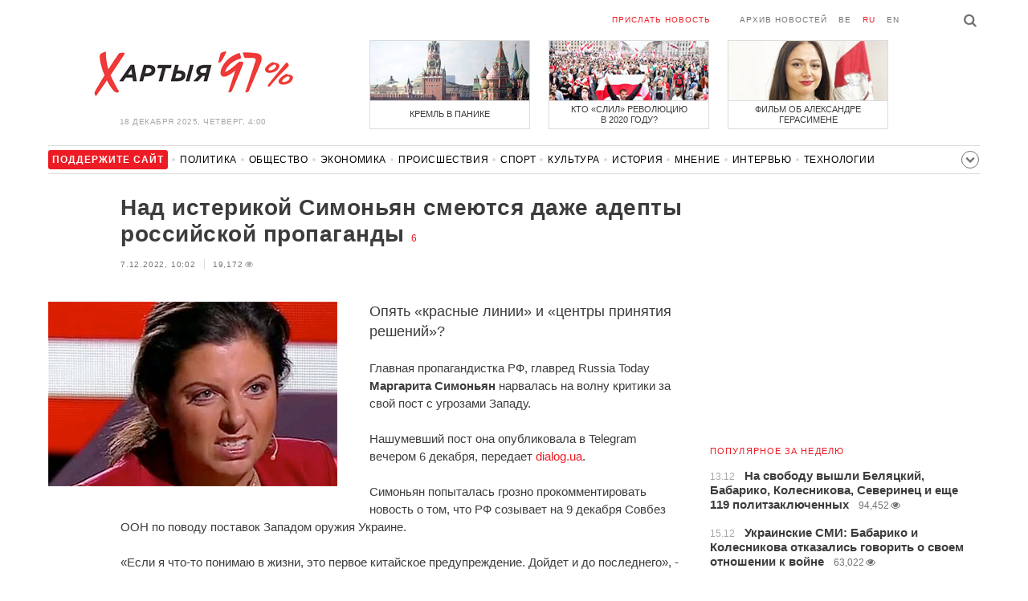

--- FILE ---
content_type: text/html; charset=UTF-8
request_url: https://charter97.link/ru/news/2022/12/7/527191/
body_size: 8491
content:
<!doctype html>
<html lang="ru">
<head prefix="og: http://ogp.me/ns# fb: http://ogp.me/ns/fb# website: http://ogp.me/ns/website#">

    <!-- Google Tag Manager -->
    <script>(function(w,d,s,l,i){w[l]=w[l]||[];w[l].push({'gtm.start':
                new Date().getTime(),event:'gtm.js'});var f=d.getElementsByTagName(s)[0],
            j=d.createElement(s),dl=l!='dataLayer'?'&l='+l:'';j.async=true;j.src=
            'https://www.googletagmanager.com/gtm.js?id='+i+dl;f.parentNode.insertBefore(j,f);
        })(window,document,'script','dataLayer','GTM-N23B9PW');</script>
    <!-- End Google Tag Manager -->

    <script type='text/javascript' src='https://platform-api.sharethis.com/js/sharethis.js#property=646f8fc9a660b80019d55d3e&product=sop' async='async'></script>

	<meta charset="utf-8">
	<link rel="preconnect" href='//i.c97.org'>
	<link rel="preconnect" href="//vk.com/">
	<link rel="preconnect" href="//www.google.com/">

    <link rel="dns-prefetch" href='//i.c97.org'>
	<link rel="dns-prefetch" href="//vk.com/">
    <link rel="dns-prefetch" href="//www.google.com/">

    <link rel="preload" href="/assets/fonts/fontello.woff2?1613999441583" as="font" crossorigin>

	<title>Над истерикой Симоньян cмеются даже адепты российской пропаганды - Новости Беларуси - Хартия&#039;97</title>
	<link rel="canonical"   href="https://charter97.org/ru/news/2022/12/7/527191/">
        <link rel="amphtml"     href="https://qnt91x.c97.org/ru/news/2022/12/7/527191/">
    
    <link rel="icon" type="image/png" href="/icons/fav-16.png" sizes="16x16">
    <link rel="icon" type="image/png" href="/icons/fav-32.png" sizes="32x32">
    <link rel="icon" type="image/png" href="/icons/fav-96.png" sizes="96x96">

    <meta name="viewport" content="width=device-width, initial-scale=1, maximum-scale=1, user-scalable=no"/>
	<meta name='description' content='Опять «красные линии» и «центры принятия решений»?' />
    <meta property="fb:app_id" content="162415770494925" />
    <meta property="og:type" content="website" />
    <meta property="og:url" content="https://charter97.org/ru/news/2022/12/7/527191/" />
    <meta property="og:title" content="Над истерикой Симоньян cмеются даже адепты российской пропаганды" />
	<meta property="og:description" content="Опять «красные линии» и «центры принятия решений»?" />
		<meta property="og:image" content="https://i.c97.org/ai/527191/aux-head-1670396538-20221015_simonian_360.jpg" />
	<meta property="og:image:width" content="320" />
	<meta property="og:image:height" content="270" />
	
	<link rel="alternate" type="application/rss+xml" title="RSS 2.0" href="https://charter97.org/rss.php" />

    <link rel="stylesheet" type="text/css" media="screen" href="/assets/1719322174174/styles.min.css">
    <link rel="stylesheet" type="text/css" media="print" href="/assets/1719322174174/css/print.css">

	<!-- Facebook Pixel Code -->
	<script>
		!function(f,b,e,v,n,t,s)
		{if(f.fbq)return;n=f.fbq=function(){n.callMethod?
			n.callMethod.apply(n,arguments):n.queue.push(arguments)};
			if(!f._fbq)f._fbq=n;n.push=n;n.loaded=!0;n.version='2.0';
			n.queue=[];t=b.createElement(e);t.async=!0;
			t.src=v;s=b.getElementsByTagName(e)[0];
			s.parentNode.insertBefore(t,s)}(window, document,'script',
			'https://connect.facebook.net/en_US/fbevents.js');
		fbq('init', '151185665487107');
		fbq('track', 'PageView');
	</script>
	<!-- End Facebook Pixel Code -->
<!--	<script async src="https://pagead2.googlesyndication.com/pagead/js/adsbygoogle.js"></script>-->
<!--	<script>-->
<!--		(adsbygoogle = window.adsbygoogle || []).push({-->
<!--			google_ad_client: "ca-pub-4738140743555043",-->
<!--			enable_page_level_ads: true-->
<!--		});-->
<!--	</script>-->
</head>
<body>
<!-- Google Tag Manager (noscript) -->
<noscript><iframe src="https://www.googletagmanager.com/ns.html?id=GTM-N23B9PW" height="0" width="0"
                  style="display:none;visibility:hidden"></iframe></noscript>
<!-- End Google Tag Manager (noscript) -->
<!-- Global site tag (gtag.js) - Google Analytics -->
<script async src="https://www.googletagmanager.com/gtag/js?id=UA-1956694-1"></script>
<script>
    window.dataLayer = window.dataLayer || [];
    function gtag(){dataLayer.push(arguments);}
    gtag('js', new Date());

    gtag('config', 'UA-1956694-1');
</script>

<!-- BEGIN search -->
<div class="search">
    <div class="l search__in">
        <div class="search__inputs" style="float:left; max-width:800px">
            <script async src="https://cse.google.com/cse.js?cx=016610397726322261255:g4jccamsr7k"></script>
            <div class="gcse-search"></div>
        </div>
        <a class="search__close js-search-hide" href="#"><i class="icon-cancel"></i>закрыть</a>
    </div>
</div>
<!-- END search -->

<!-- BEGIN l -->
<div class="l l_article">
	<!-- BEGIN header -->
	<header class="header">
		<div class="header__right">
			<a class="logo" href="/ru/news/">Хартыя</a>
			<span class="header__date">
				18 декабря 2025,
				четверг,
				4:00			</span>
		</div>
		<div class="header__main">
			<div class="header__top">
				<a class="header__top-item send-news" href="/ru/prepare-news/">Прислать новость</a>
				<a class="header__top-item header_btn_archive" href="/ru/news/2025/12/18/">Архив новостей</a>
				<div class="header__top-item lang">
					<a href="/be/news/" class="">be</a>
					<a href="/ru/news/" class="is-active">ru</a>
					<a href="/en/news/" class="">en</a>
				</div>
                <a class="icon-search js-search-show"></a>
			</div>
			    <ul class="header__topnews">
        				<li>
                    <a href="/ru/news/2025/12/10/666149/" >
						<!--<img width="100%" alt="Кремль в панике" loading="lazy" src="https://i.c97.org/hb/666149.jpg?94">-->
						<img width="100%" alt="Кремль в панике" loading="lazy" src="https://r2.c97.org/hb/666149.jpg?94">
						<span>Кремль в панике</span>
                    </a>
                </li>
							<li class="header__topnews_mid">
                    <a href="/ru/news/2025/12/9/665958/" >
						<!--<img width="100%" alt="Кто «слил» революцию в 2020 году?" loading="lazy" src="https://i.c97.org/hb/665958.jpg?94">-->
						<img width="100%" alt="Кто «слил» революцию в 2020 году?" loading="lazy" src="https://r2.c97.org/hb/665958.jpg?94">
						<span>Кто «слил» революцию<br> в 2020 году?</span>
                    </a>
                </li>
							<li>
                    <a href="/ru/news/2025/12/10/666121/" >
						<!--<img width="100%" alt="Фильм об Александре Герасимене" loading="lazy" src="https://i.c97.org/hb/666121.jpg?94">-->
						<img width="100%" alt="Фильм об Александре Герасимене" loading="lazy" src="https://r2.c97.org/hb/666121.jpg?94">
						<span>Фильм об Александре Герасимене</span>
                    </a>
                </li>
					</ul>
			</div>
	</header>
	<!-- END header -->

<div id="mobile-donate">
    <a class="support" target="_blank" href="/ru/news/2024/6/25/600308/">Поддержите<br> сайт</a>
    <a href="/ru/news/2020/5/3/375089/">Сим сим,<br> Хартия 97!</a>
</div>
<div id="header_categories">
	<div class="button icon-down-open"><span>Рубрики</span></div>
	<ul>
        <li class="support">
            <a href="/ru/news/2024/6/25/600308/" target="_blank"><span>Поддержите сайт</span></a>
        </li>

                                <li><a href="/ru/news/politics/">Политика</a></li>
                                <li><a href="/ru/news/society/">Общество</a></li>
                                <li><a href="/ru/news/economics/">Экономика</a></li>
                                <li><a href="/ru/news/events/">Происшествия</a></li>
                                <li><a href="/ru/news/sport/">Спорт</a></li>
                                <li><a href="/ru/news/culture/">Культура</a></li>
                                <li><a href="/ru/news/history/">История</a></li>
                                <li><a href="/ru/news/opinion/">Мнение</a></li>
                                <li><a href="/ru/news/interview/">Интервью</a></li>
                                <li><a href="/ru/news/hi-tech/">Технологии</a></li>
                                <li><a href="/ru/news/health/">Здоровье</a></li>
                                <li><a href="/ru/news/auto/">Авто</a></li>
                                <li><a href="/ru/news/leisure/">Отдых</a></li>
                                <li><a href="/ru/news/hottopic/solidarity/">Обход Блокировки И Солидарность</a></li>
                                <li><a href="/ru/news/hottopic/covid-19/">Коронавирус</a></li>
                                <li><a href="/ru/news/hottopic/belarus-in-nato/">Беларусь в НАТО</a></li>
        	</ul>
</div>

<div class="main-wrap">
	<div class="l-main">
		<div class="google_article_top">
	<!-- adaptive_article_top_728x90 -->
<ins class="adsbygoogle"
     style="display:block"
     data-ad-client="ca-pub-4738140743555043"
     data-ad-slot="7204972813"
     data-ad-format="auto"></ins>
<script>(adsbygoogle = window.adsbygoogle || []).push({});</script></div>
<article class="article" data-article_id="527191" style="margin-top:0px;">
	<header class="article__header">

		<h1>Над истерикой Симоньян cмеются даже адепты российской пропаганды</h1>
		<a href="/ru/news/2022/12/7/527191/comments/#comments" class="news__counter">6</a>
		<ul class="article__info">
						<li>7.12.2022, 10:02							</li>
			<li><span class="news__views">19,172<i class="icon-eye"></i></span></li>		</ul>
	</header>

			<figure class="article__left article__photo">
			<img alt="Над истерикой Симоньян cмеются даже адепты российской пропаганды" src="https://i.c97.org/ai/527191/aux-head-1670396538-20221015_simonian_360.jpg" />
					</figure>
	
	<p class="lead">Опять «красные линии» и «центры принятия решений»?</p>

	<div class="social social_placehold">
        <!-- ShareThis BEGIN -->
        <div class="sharethis-inline-share-buttons"></div>
        <!-- ShareThis END -->
	</div>

	
	<p>Главная пропагандистка РФ, главред Russia Today <B>Маргарита Симоньян</B> нарвалась на волну критики за свой пост с угрозами Западу.</p><p>Нашумевший пост она опубликовала в Telegram вечером 6 декабря, передает <a target="_blank" href=https://www.dialog.ua/russia/263824_1670355551>dialog.ua</a>.</p><p>Симоньян попыталась грозно прокомментировать новость о том, что РФ созывает на 9 декабря Совбез ООН по поводу поставок Западом оружия Украине.</p><p>«Если я что-то понимаю в жизни, это первое китайское предупреждение. Дойдет и до последнего», - написала кремлевская пропагандистка.</p>			<figure class="article__video">
				<div class="article__video-container"><img src="https://i.c97.org/ai/527191/aux-1670396479-cc69834d401827bb89e57eb09f3af190.jpg" loading="lazy"></div>
							</figure>
		<p>Российские «патриоты» не стали церемониться. Пропагандистке быстро напомнили, что последние 10 месяцев путинский режим с завидной регулярностью шлет угрозы Украине и Западу в целом, однако так их и не реализовывает.</p><p><i>«Думал, новость 2021 года. Оказывается, Декабрь 2022.</p><p>Опять «красные линии» и «центры принятия решений»? Ну смешно уже такое читать.</p><p>Озабоченность триста тридцать третья.</p><p>А всем еще не ясно, что весь мир клал с прибором на призывы России?</p><p>Всем пофиг!</p><p>Весь мир уже угорает с этих предупреждений.</p><p>Первое? Сто первое! Терпилы!</p><p>Нет никакого предупреждения и не будет. Мы примем все условия. Это очевидно, как день…. Даже с дивана все это видно»</i>, - пишут возмущенные поклонники Путина.</p>			<figure class="article__video">
				<div class="article__video-container"><img src="https://i.c97.org/ai/527191/aux-1670396479-b055029db99cde99073f28530cfd5fa1.jpg" loading="lazy"></div>
							</figure>
					<figure class="article__video">
				<div class="article__video-container"><img src="https://i.c97.org/ai/527191/aux-1670396479-f6c65fe5c9b526a8a865ba7557f23dc6.jpg" loading="lazy"></div>
							</figure>
					<figure class="article__video">
				<div class="article__video-container"><img src="https://i.c97.org/ai/527191/aux-1670396479-f01b97814afb4b972657bebcb329a4ed.jpg" loading="lazy"></div>
							</figure>
		
	
    
    
    <div id="donate-article">
        <a href="https://www.patreon.com/Charter97">
            <b class="icon-patreon">PATREON</b>
            Поддержите сайт        </a>

                    <a href="https://t.me/charter97_org">
    <b class="icon-telegram">«Хартия-97»</b>
    Подписывайтесь на канал
</a>
        
        
            </div>

    <div id="article-comment-btns">
                    <a href="/ru/news/2022/12/7/527191/comments/">Написать комментарий                <span>6</span>            </a>
            </div>

    
    <div class="article-subscription">
        <h3>Также следите за аккаунтами <b>Charter97.org</b> в социальных сетях</h3>
        <ul>
    <li><a target="_blank" class="icon-facebook-1" href="https://www.facebook.com/charter97.org">Facebook</a></li>
    <li><a target="_blank" class="icon-video" href="https://www.youtube.com/user/Charter97video">YouTube</a></li>
    <li><a target="_blank" class="icon-x-twitter" href="https://twitter.com/charter_97">X.com</a></li>
    <li><a target="_blank" class="icon-vk" href="https://vk.com/charter_97">vkontakte</a></li>
    <li><a target="_blank" class="icon-odnoklassniki" href="https://ok.ru/charter97">ok.ru</a></li>
    <li><a target="_blank" class="icon-instagram" href="https://www.instagram.com/charter97org/?hl=ru">Instagram</a></li>
    <li><a target="_blank" class="icon-rss" href="/ru/page/rss/">RSS</a></li>
    <li><a target="_blank" class="icon-telegram" href="https://t.me/charter97_org">Telegram</a></li>
</ul>
    </div>

</article>

<div class="comments__head">
	<center><!-- !2 adaptive_article_728x90 -->
<ins class="adsbygoogle"
	 style="display:block"
	 data-ad-client="ca-pub-4738140743555043"
	 data-ad-slot="1701571215"
	 data-ad-format="auto"></ins>
<script>(adsbygoogle = window.adsbygoogle || []).push({});</script></center>
</div>

<div class="article">
	<footer class="article__footer" style="margin-top:0px">
		
        <div class="article__footer-bottom">
			<span>
				Есть что добавить?				<a href="/ru/prepare-news/">Напишите нам</a>
			</span>
		</div>

		<div class="article__footer last-news-mk">
	<h3 class="title" style="cursor: pointer;">последние новости</h3>
	<span class="news__counter news__counter_square"  style="cursor: pointer; display: none;"></span>
	<ul class="article__footer-news-list show-news-mk">

		<li data-ai="667033">
			<a href="/ru/news/2025/12/18/667033/"  >
				<span class="news__time">3:13</span>
				<strong class="news__title">ВСУ поразили российскую станцию РЭБ в 15 км от линии фронта</strong>
			</a>
		</li>
		<li data-ai="667035">
			<a href="/ru/news/2025/12/18/667035/"  >
				<span class="news__time">2:49</span>
				<strong class="news__title">В Минске появились зоны 5G-связи</strong>
			</a>
		</li>
		<li data-ai="667034">
			<a href="/ru/news/2025/12/18/667034/"  >
				<span class="news__time">1:04</span>
				<strong class="news__title">Военные расходы бюджета России почти на 20% превысили план</strong>
			</a>
		</li>
		<li data-ai="667036">
			<a href="/ru/news/2025/12/17/667036/"  >
				<span class="news__time">23:59</span>
				<strong class="news__title">Авиация США поднята в небо вблизи Венесуэлы</strong>
			</a>
		</li>
		<li data-ai="667032">
			<a href="/ru/news/2025/12/17/667032/"  >
				<span class="news__time">23:38</span>
				<strong class="news__title">Новый премьер Чехии поддержал направление активов России на помощь Украине</strong>
			</a>
		</li>
		<li data-ai="667031">
			<a href="/ru/news/2025/12/17/667031/"  >
				<span class="news__time">23:31</span>
				<strong class="news__title">«ПСЖ» выиграл Межконтинентальный кубок</strong>
			</a>
		</li>
		<li data-ai="667021">
			<a href="/ru/news/2025/12/17/667021/"  >
				<span class="news__time">23:22</span>
				<strong class="news__title">Российские генералы снова отправили своих солдат в газовую трубу, чтобы отбить Купянск</strong>
			</a>
		</li>
		<li data-ai="667030">
			<a href="/ru/news/2025/12/17/667030/"  >
				<span class="news__time">23:18</span>
				<strong class="news__title">Вывезенные в Украину белорусские экс-политзаключенные едут в Польшу</strong>
			</a>
		</li>
		<li data-ai="666985">
			<a href="/ru/news/2025/12/17/666985/"  >
				<span class="news__time">23:16</span>
				<strong class="news__title">Взрыв в Гомеле: появились новые подробности</strong>
			</a>
		</li>
		<li data-ai="667029">
			<a href="/ru/news/2025/12/17/667029/"  >
				<span class="news__time">23:12</span>
				<strong class="news__title">Мaдуро срочно позвонил генсеку ООН</strong>
			</a>
		</li>
	</ul>

	<ul class="uploaded-news-mk" style="display:none;">
	</ul>
</div>

	</footer>
	<!-- END article footer -->
</div>
		<script async src="https://pagead2.googlesyndication.com/pagead/js/adsbygoogle.js"></script>
<ins class="adsbygoogle"
	 style="display:block"
	 data-ad-format="autorelaxed"
	 data-ad-client="ca-pub-4738140743555043"
	 data-ad-slot="1796982039"></ins>
<script>
	(adsbygoogle = window.adsbygoogle || []).push({});
</script>	</div>
	<div class="l-sidebar">
		<div class="l-sidebar__inner inner-page">
			<div class="b weather">
	<!-- DEPRECATED: adaptive_300х600_top_right -->
	<ins class="adsbygoogle"
		style="display:block"
		data-ad-client="ca-pub-4738140743555043"
		data-ad-slot="2063974814"
		data-ad-format="auto"></ins>
	<script>(adsbygoogle = window.adsbygoogle || []).push({});</script>
</div>						
						
			<div class="b news news_week responsive">
	<h3 class="title">популярное за неделю</h3>
	<ul>
		<li>
			<a href="/ru/news/2025/12/13/666517/"  >
				<span class="news__time">13.12</span>
				<strong class="news__title">На свободу вышли Беляцкий, Бабарико, Колесникова, Северинец и еще 119 политзаключенных</strong>
				<span class="news__views">94,452<i class="icon-eye"></i></span>			</a>
		</li>
		<li>
			<a href="/ru/news/2025/12/15/666678/"  >
				<span class="news__time">15.12</span>
				<strong class="news__title">Украинские СМИ: Бабарико и Колесникова отказались говорить о своем отношении к войне</strong>
				<span class="news__views">63,022<i class="icon-eye"></i></span>			</a>
		</li>
		<li>
			<a href="/ru/news/2025/12/17/666932/"  >
				<span class="news__time">17.12</span>
				<strong class="news__title">Виктор Бабарико ответил на вопрос: «Лукашенко — диктатор?»</strong>
				<span class="news__views">50,312<i class="icon-eye"></i></span>			</a>
		</li>
		<li>
			<a href="/ru/news/2025/12/16/666883/"  >
				<span class="news__time">16.12</span>
				<strong class="news__title">Верховный суд РФ отобрал квартиру у Ларисы Долиной</strong>
				<span class="news__views">45,744<i class="icon-eye"></i></span>			</a>
		</li>
		<li>
			<a href="/ru/news/2025/12/16/666801/"  >
				<span class="news__time">16.12</span>
				<strong class="news__title">У Соловьева после подрыва российской подлодки «Варшавянка» сдали нервы</strong>
				<span class="news__views">45,314<i class="icon-eye"></i></span>			</a>
		</li>
		<li>
			<a href="/ru/news/2025/12/15/666754/"  >
				<span class="news__time">15.12</span>
				<strong class="news__title">Уникальная операция: украинцы подорвали подводную лодку РФ</strong>
				<span class="news__views">43,920<i class="icon-eye"></i></span>			</a>
		</li>
		<li>
			<a href="/ru/news/2025/12/13/666493/"  >
				<span class="news__time">13.12</span>
				<strong class="news__title">Кремль получил удар ниже пояса</strong>
				<span class="news__views">43,784<i class="icon-eye"></i></span>			</a>
		</li>
	</ul>
</div>
<div class="b opinion">
    <h3 class="title">
        <a href="/ru/news/opinion/">Мнение</a>
    </h3>

        <a href="/ru/news/2025/12/16/666864/"  class="opinion__item">
                <div class="opinion__pic">
            <img src="https://i.c97.org/ai/610295/aux-small-1726058614-20240911_igor_lutsetnko_120.jpg" loading="lazy" alt="Украина способна выиграть эту войну">
        </div>
                <div class="opinion__content">
            <strong class="news__title">Украина способна выиграть эту войну</strong>
            <span class="opinion__author">Игорь Луценко</span>
        </div>
    </a>
        <a href="/ru/news/2025/12/13/666524/"  class="opinion__item">
                <div class="opinion__pic">
            <img src="https://i.c97.org/ai/666524/aux-small-1765635806-241025_natalia_12.jpg" loading="lazy" alt="Счастлива за всех освобожденных  политзаключенных">
        </div>
                <div class="opinion__content">
            <strong class="news__title">Счастлива за всех освобожденных  политзаключенных</strong>
            <span class="opinion__author">Наталья Радина</span>
        </div>
    </a>
        <a href="/ru/news/2025/12/12/666382/"  class="opinion__item">
                <div class="opinion__pic">
            <img src="https://i.c97.org/p/articles/ai-166196-aux-small-20150812_irina_halip_120.jpg" loading="lazy" alt="МОК не смог">
        </div>
                <div class="opinion__content">
            <strong class="news__title">МОК не смог</strong>
            <span class="opinion__author">Ирина Халип</span>
        </div>
    </a>
        <a href="/ru/news/2025/12/12/666425/"  class="opinion__item">
                <div class="opinion__pic">
            <img src="https://i.c97.org/ai/453788/aux-small-1644216500-20220127_nevzorov_120.jpg" loading="lazy" alt="Компромисса тут быть не может">
        </div>
                <div class="opinion__content">
            <strong class="news__title">Компромисса тут быть не может</strong>
            <span class="opinion__author">Александр Невзоров</span>
        </div>
    </a>
    </div>
			
			<div class="google_ads_bottom_no">
				<div style="margin: 0 0 10px 0;">
	<!-- !6 adaptive_300х600_bottom_right -->
	<ins class="adsbygoogle"
		 style="display:block"
		 data-ad-client="ca-pub-4738140743555043"
		 data-ad-slot="6075372014"
		 data-ad-format="vertical"></ins>
	<script>(adsbygoogle = window.adsbygoogle || []).push({});</script>
</div>
			</div>
												
			<div class="google_ads_bottom_no">
							</div>
			
																				</div>
	</div>
</div>

	<footer class="footer">
		<div class="footer_categories">
    <ul>
                                <li><a href="/ru/news/politics/">Политика</a></li>
                                <li><a href="/ru/news/society/">Общество</a></li>
                                <li><a href="/ru/news/economics/">Экономика</a></li>
                                <li><a href="/ru/news/events/">Происшествия</a></li>
                                <li><a href="/ru/news/sport/">Спорт</a></li>
                                <li><a href="/ru/news/culture/">Культура</a></li>
                                <li><a href="/ru/news/history/">История</a></li>
                                <li><a href="/ru/news/opinion/">Мнение</a></li>
                                <li><a href="/ru/news/interview/">Интервью</a></li>
                                <li><a href="/ru/news/hi-tech/">Технологии</a></li>
                                <li><a href="/ru/news/health/">Здоровье</a></li>
                                <li><a href="/ru/news/auto/">Авто</a></li>
                                <li><a href="/ru/news/leisure/">Отдых</a></li>
                                <li><a href="/ru/news/hottopic/solidarity/">Обход Блокировки И Солидарность</a></li>
                                <li><a href="/ru/news/hottopic/covid-19/">Коронавирус</a></li>
                                <li><a href="/ru/news/hottopic/belarus-in-nato/">Беларусь в НАТО</a></li>
            </ul>
</div>
		<div class="wrapper-sponsors">
    <div><img alt="Partner logo" src="/assets/1719322174174/img/partner/02.png" loading="lazy" ></div>
    <div><img alt="Partner logo" src="/assets/1719322174174/img/partner/04.png" loading="lazy" ></div>
    <div><img alt="Partner logo" src="/assets/1719322174174/img/partner/18.png" loading="lazy" ></div>
    <div><img alt="Partner logo" src="/assets/1719322174174/img/partner/06.png" loading="lazy" ></div>
    <div><img alt="Partner logo" src="/assets/1719322174174/img/partner/10.png" loading="lazy" ></div>
    <div><img alt="Partner logo" src="/assets/1719322174174/img/partner/11.png" loading="lazy" ></div>
    <div><img alt="Partner logo" src="/assets/1719322174174/img/partner/13.jpg" loading="lazy" ></div>
    <div><img alt="Partner logo" src="/assets/1719322174174/img/partner/14.jpg" loading="lazy" ></div>
    <div><img alt="Partner logo" src="/assets/1719322174174/img/partner/03.png" loading="lazy" ></div>
    <div><img alt="Partner logo" src="/assets/1719322174174/img/partner/15.png" loading="lazy" ></div>
    <div><img alt="Partner logo" src="/assets/1719322174174/img/partner/16.png" loading="lazy" ></div>
    <div><img alt="Partner logo" src="/assets/1719322174174/img/partner/17.png" loading="lazy" ></div>
</div>

		<div class="footer__bottom">
						<div class="footer__copy">
				<p>© 1998–2025 <i>Х</i>артыя<i>’97</i> <a href="https://charter97.org">www.charter97.org</a><br />



				<br />
				При использовании материалов сайта ссылка на пресс-центр Хартии'97 обязательна.<br />Издатель Charter97.org в Варшаве: <a href="/cdn-cgi/l/email-protection#03606b62717766713a3443646e626a6f2d606c6e"><span class="__cf_email__" data-cfemail="8fece7eefdfbeafdb6b8cfe8e2eee6e3a1ece0e2">[email&#160;protected]</span></a>
                        <br /> ISSN 2543-4969
				</p>



<!--LiveInternet counter--><a href="//www.liveinternet.ru/click"
target="_blank"><img id="licnt0B87" width="88" height="15" style="border:0"
title="LiveInternet: показано число посетителей за сегодня"
src="[data-uri]"
alt=""/></a><script data-cfasync="false" src="/cdn-cgi/scripts/5c5dd728/cloudflare-static/email-decode.min.js"></script><script>(function(d,s){d.getElementById("licnt0B87").src=
"//counter.yadro.ru/hit?t26.6;r"+escape(d.referrer)+
((typeof(s)=="undefined")?"":";s"+s.width+"*"+s.height+"*"+
(s.colorDepth?s.colorDepth:s.pixelDepth))+";u"+escape(d.URL)+
";h"+escape(d.title.substring(0,150))+";"+Math.random()})
(document,screen)</script><!--/LiveInternet-->
			</div>
					</div>
	</footer>
</div>
<!-- END l -->
<div class="js-gototop gototop">▲</div>

<script>
(adsbygoogle = window.adsbygoogle || []).push({
google_ad_client: 'ca-pub-4738140743555043',
enable_page_level_ads: {google_ad_channel: '7024465219'},
interstitials: true,
overlays: true
});
</script>


<script src="/assets/1719322174174/scripts.min.js"></script>

<script async src="https://pagead2.googlesyndication.com/pagead/js/adsbygoogle.js"></script>
<script defer src="https://static.cloudflareinsights.com/beacon.min.js/vcd15cbe7772f49c399c6a5babf22c1241717689176015" integrity="sha512-ZpsOmlRQV6y907TI0dKBHq9Md29nnaEIPlkf84rnaERnq6zvWvPUqr2ft8M1aS28oN72PdrCzSjY4U6VaAw1EQ==" data-cf-beacon='{"version":"2024.11.0","token":"7997fd81d5584ec4bbb72441f918e978","r":1,"server_timing":{"name":{"cfCacheStatus":true,"cfEdge":true,"cfExtPri":true,"cfL4":true,"cfOrigin":true,"cfSpeedBrain":true},"location_startswith":null}}' crossorigin="anonymous"></script>
</body></html>


--- FILE ---
content_type: text/html; charset=UTF-8
request_url: https://hit.c97.org/counter/527191
body_size: -259
content:
9587

--- FILE ---
content_type: text/html; charset=utf-8
request_url: https://www.google.com/recaptcha/api2/aframe
body_size: 115
content:
<!DOCTYPE HTML><html><head><meta http-equiv="content-type" content="text/html; charset=UTF-8"></head><body><script nonce="LhxWNgzxprG3kitkI58VQA">/** Anti-fraud and anti-abuse applications only. See google.com/recaptcha */ try{var clients={'sodar':'https://pagead2.googlesyndication.com/pagead/sodar?'};window.addEventListener("message",function(a){try{if(a.source===window.parent){var b=JSON.parse(a.data);var c=clients[b['id']];if(c){var d=document.createElement('img');d.src=c+b['params']+'&rc='+(localStorage.getItem("rc::a")?sessionStorage.getItem("rc::b"):"");window.document.body.appendChild(d);sessionStorage.setItem("rc::e",parseInt(sessionStorage.getItem("rc::e")||0)+1);localStorage.setItem("rc::h",'1766019651193');}}}catch(b){}});window.parent.postMessage("_grecaptcha_ready", "*");}catch(b){}</script></body></html>

--- FILE ---
content_type: text/css
request_url: https://charter97.link/assets/1719322174174/styles.min.css
body_size: 10258
content:
html,body,div,span,applet,object,iframe,h1,h2,h3,h4,h5,h6,p,blockquote,pre,a,abbr,acronym,address,big,cite,code,del,dfn,em,img,ins,kbd,q,s,samp,small,strike,strong,sub,sup,tt,var,b,u,i,center,dl,dt,dd,ol,ul,li,fieldset,form,label,legend,table,caption,tbody,tfoot,thead,tr,th,td,article,aside,canvas,details,embed,figure,figcaption,footer,header,hgroup,menu,nav,output,ruby,section,summary,time,mark,audio,video{margin:0;padding:0;border:0;vertical-align:baseline}body,html{height:100%;min-width:320px}img,fieldset,a img{border:none}input[type=submit],button{cursor:pointer}input[type=submit]::-moz-focus-inner,button::-moz-focus-inner{padding:0;border:0}textarea{overflow:auto}input,button{margin:0;padding:0;border:0}div,input,textarea,select,button,h1,h2,h3,h4,h5,h6,a,span,a:focus{outline:none}ul,ol{list-style-type:none}table{border-spacing:0;border-collapse:collapse;width:100%}html{font-size:62.5%}body{font-family:Arial,"Helvetica Neue",Helvetica,sans-serif;font-size:12px;line-height:1.3;color:#000;background:#fff}.gototop{position:fixed;bottom:-20px;right:10px;border:1px solid #ccc;padding:10px 10px;text-transform:uppercase;color:#ccc;background-color:#fff;cursor:pointer;opacity:0;-webkit-transition:all .2s linear;-moz-transition:all .2s linear;-o-transition:all .2s linear;transition:all .2s linear}.can-gototop .gototop{opacity:1;bottom:20px}.oz{overflow:hidden;zoom:1}.oz .date_article_search{display:inline-block;width:120px;height:40px;margin:0 5px 0 0;-webkit-box-sizing:border-box;-moz-box-sizing:border-box;box-sizing:border-box;background:#fff;border:1px solid #a6a6a6;font-family:Arial,"Helvetica Neue",Helvetica,sans-serif;font-weight:normal;font-size:15px;font-size:1.5rem;text-transform:uppercase;text-align:center;letter-spacing:.1em;vertical-align:top}.oz .date_article_search:hover{color:#ed1c24}.l{max-width:1160px;padding:0 60px;margin:auto;*zoom:1}.l:after{content:" ";display:table;clear:both}.l .l-top{float:left;margin-right:366px;margin-bottom:20px;*zoom:1}.l .l-top:after{content:" ";display:table;clear:both}.l .l-main{float:left;margin-right:366px;-webkit-box-sizing:border-box;-moz-box-sizing:border-box;box-sizing:border-box}.l .l-sidebar{float:right;width:336px;margin-left:-336px}.l .l-sidebar__inner{width:336px}.main-wrap{*zoom:1;position:relative}.main-wrap:after{content:" ";display:table;clear:both}.header{margin:20px 0;position:relative}.header__right{width:360px;text-align:center;display:inline-block;float:left}.logo{background:url("img/logo_charter97-1.png") no-repeat;background-size:cover;width:260px;height:70px;font:0/0 a;text-shadow:none;color:rgba(0,0,0,0);margin:37px 0 20px 0;display:inline-block}.header__date{color:#a6a6a6;font-size:10px;font-size:1rem;line-height:1;text-transform:uppercase;letter-spacing:.05em;display:block}.header__main{margin-left:360px;padding-left:40px}.header__top{margin-bottom:20px;padding-right:50px;line-height:1;text-align:right;text-transform:uppercase;font-size:10px;font-size:1rem;font-family:Arial,"Helvetica Neue",Helvetica,sans-serif;font-weight:normal;letter-spacing:.1em;position:relative}.header__top-item{white-space:nowrap}.header__top a{text-decoration:none;color:#737373}.header__top a:hover{color:#000}.header__top .pda{float:left}.header__top .lang{display:inline-block;padding-right:50px}.header__top .lang a{margin-left:10px}.header__top .lang a.is-active{color:#ed1c24}.header__top .send-news{margin:0 32px 0 10px;color:#ed1c24}.header .icon-search{display:block;font-size:17px;cursor:pointer;position:absolute;top:-3px;right:0}.header .icon-search.is-inactive{color:#a6a6a6}.header__topnews{margin:20px 0;overflow:hidden;font-size:0;height:111px}.header__topnews li{display:inline-block;vertical-align:top;overflow:hidden;width:200px;line-height:1.15;-webkit-box-sizing:border-box;-moz-box-sizing:border-box;box-sizing:border-box;font-size:11px;font-size:1.1rem;border:1px solid #dcdcdc}.header__topnews li.header__topnews_mid{margin:0 23px}.header__topnews a{color:#3c3c3c;font-family:Arial,"Helvetica Neue",Helvetica,sans-serif;font-weight:normal;text-decoration:none;display:block;font-size:0}.header__topnews a i{content:"";display:none;top:0;right:0;color:#ed1c24;font-size:8px}.header__topnews a:hover i{display:inline-block;position:relative;top:-1px;margin-left:2px}.header__topnews a:visited{color:#3c3c3c;font-family:Arial,"Helvetica Neue",Helvetica,sans-serif;font-weight:normal;text-decoration:none}.header__topnews a>span{padding:0 4px;line-height:1.2;display:table-cell;font-size:11px;font-size:1.1rem;width:194px;height:34px;vertical-align:middle;text-align:center;text-transform:uppercase;border-top:1px solid #dcdcdc}.search{display:none;padding:30px 0;background:#e6e6e6}.search__main{padding:30px 0;background:#e6e6e6}.search__in{font-size:0}.search__in:before{content:"";display:inline-block;vertical-align:middle;height:100%;width:0;font-size:0}.search__input input{width:100%;height:40px;padding:0 15px;border:1px solid #ccc;color:#3c3c3c;font-size:15px;font-size:1.5rem;font-weight:normal;background:#fff;-webkit-box-sizing:border-box;-moz-box-sizing:border-box;box-sizing:border-box}.search__input input:-ms-input-placeholder{color:#737373}.search__input input:-moz-placeholder{color:#737373}.search__input input::-moz-placeholder{color:#737373}.search__input input::-webkit-input-placeholder{color:#737373}.search__input input::placeholder{color:#737373}.search__input.search__input_error{width:440px}.search__filter{position:absolute;top:0;right:23px;bottom:0;font-size:13px;font-size:1.3rem;color:#3c3c3c;text-decoration:none;line-height:40px}.search__filter:before{content:"";display:inline-block;background:url("img/icons-sbd618a61bd.png") 0 -605px no-repeat;width:9px;height:11px;margin-right:5px;position:relative;top:1px}.search__btn{display:inline-block;width:120px;height:40px;margin:0;-webkit-box-sizing:border-box;-moz-box-sizing:border-box;box-sizing:border-box;background:#fff;border:1px solid #a6a6a6;font-family:Arial,"Helvetica Neue",Helvetica,sans-serif;font-weight:normal;font-size:15px;font-size:1.5rem;text-transform:uppercase;text-align:center;letter-spacing:.1em}.search__btn:hover{color:#ed1c24}.search__close{float:right;display:inline-block;font-family:Arial,"Helvetica Neue",Helvetica,sans-serif;font-weight:normal;font-size:10px;font-size:1rem;line-height:40px;text-decoration:none;text-transform:uppercase;color:#737373;letter-spacing:.1em}.search__close:hover{color:#000}.icon-cancel:before{content:"";display:inline-block;position:relative;font-size:17px;top:2px;margin-right:6px}.search .search__input{display:inline-block;vertical-align:middle;width:74.07407%;max-width:800px;position:relative;margin:0 0 10px 0}.search .search__btn{margin-left:20px;vertical-align:top}.search__main .search__btn{float:right;margin-top:-50px}.search__main .search__input{margin-right:130px;margin-bottom:10px}.footer{margin-top:70px;border-top:2px solid #ed1c24;padding-bottom:30px}.sponsors{*zoom:1;font-size:0;margin-top:23px}.sponsors:after{content:" ";display:table;clear:both}.sponsors .sponsors__item:last-child{margin-right:0}.footer__bottom{margin-top:50px;font-size:14px;font-size:1.4rem;line-height:1.4;*zoom:1}.footer__bottom:after{content:" ";display:table;clear:both}.footer__copy{margin-top:30px;float:left}.footer__copy i{font-style:normal;color:#ed1c24}.footer__copy a{text-decoration:none;color:#ed1c24}.footer__stats{float:right;*zoom:1}.footer__stats:after{content:" ";display:table;clear:both}.footer__stats strong{display:block;font-weight:normal}.footer__stats-item{float:left;margin:10px 15px 0 0}.footer__stats-item:last-child{margin-right:0}.footer__stats-item span{display:block;font-family:Arial,"Helvetica Neue",Helvetica,sans-serif;font-weight:normal;color:#ed1c24}.footer__stats-count{background:#dcdcdc;width:90px;height:32px;position:relative;top:3px}.news__pic{float:left;width:120px;height:76px;margin:-10px 10px 0 0;overflow:hidden}.news__pic img{display:block;max-width:100%;max-height:100%;width:100%}.news__time{font-size:12px;font-size:1.2rem;line-height:1;color:#a6a6a6;font-weight:normal}.news__title{display:inline;font-size:16px;font-size:1.6rem;font-family:Arial,"Helvetica Neue",Helvetica,sans-serif;font-weight:bold;line-height:1.375}.news__title a{color:#000;text-decoration:none}a:hover{color:#ed1c24}.news__title:hover{color:#ed1c24}.news .news__counter{color:#ed1c24;text-decoration:none}.news .news__counter:hover{color:#ed1c24;text-decoration:underline}.news .news_latest .news__counter{color:#ed1c24;text-decoration:none}.news .news_latest .news__counter:hover{color:#ed1c24;text-decoration:underline}.topnews .news__counter{color:#ed1c24;text-decoration:none}.topnews .news__counter:hover{color:#ed1c24;text-decoration:underline}.sidebar-interview .news__counter{color:#ed1c24;text-decoration:none}.sidebar-interview .news__counter:hover{color:#ed1c24;text-decoration:underline}.news__updated,.news__type{font-size:12px;font-size:1.2rem;line-height:1;color:#737373;text-transform:uppercase;font-weight:normal;letter-spacing:.1em}.news__counter{font-size:12px;font-size:1.2rem;line-height:1;font-family:Arial,"Helvetica Neue",Helvetica,sans-serif;font-weight:normal;color:#ed1c24}.news__counter.news__counter_square{display:inline-block;margin-left:8px;position:relative;color:#fff;font-size:11px;font-size:1.1rem}.news__counter.news__counter_square:after{content:"";position:absolute;z-index:-1;background:#ed1c24;top:-4px;right:-3px;bottom:-3px;left:-4px}.news__views{display:inline-block;position:relative;padding-right:14px;color:#737373;font-family:Arial,"Helvetica Neue",Helvetica,sans-serif;font-weight:normal;font-size:12px;font-size:1.2rem}.article__header .icon-eye{content:"";position:absolute;top:0;right:0;color:#a6a6a6}.news{font-size:15px;font-size:1.5rem;line-height:1.4;color:#3c3c3c;*zoom:1}.news:after{content:" ";display:table;clear:both}.news li{float:left;margin-bottom:23px;position:relative;display:block;width:100%}.news li:last-child{margin-bottom:0}.news a{text-decoration:none;color:#000}.news .news__title{padding-top:2px}.news .news__title:hover{color:#ed1c24}.news.news_latest{margin-top:10px;padding-left:45px}.news.news_latest .news__time{position:absolute;top:4px;left:-45px}.news.news_latest .news__title{font-size:18px;font-size:1.8rem}.news.news_latest .news__pic{margin:0 10px 0 0;position:relative;top:5px}.news.news_week{line-height:1.2}.news.news_week li{float:none;margin-bottom:17px}.news.news_week li:last-child{margin-bottom:0}.news.news_week .news__time{margin-right:8px}.news.news_week .news__title{margin-right:8px;font-size:15px;font-size:1.5rem}.news__separator{width:100%;height:1px;margin:50px 0;background-color:#dcdcdc;position:relative}.news__separator span{position:absolute;z-index:2;top:-10px;height:20px;line-height:20px;padding:0 16px;background-color:#6a6a6a;font-family:Arial,"Helvetica Neue",Helvetica,sans-serif;font-weight:normal;font-size:10px;font-size:1rem;color:#fff;text-transform:uppercase;letter-spacing:.1em}.news__separator.news__separator_first{background:none;margin-top:0}.news__separator.news__separator_first span{top:0}.news__separator_light{width:100%;height:1px;margin:50px 0;background-color:#ddd;position:relative}.news__separator_light span{position:absolute;z-index:2;top:-10px;height:20px;line-height:20px;padding:0 16px;background-color:#aaa;font-family:Arial,"Helvetica Neue",Helvetica,sans-serif;font-weight:normal;font-size:10px;font-size:1rem;color:#fff;text-transform:uppercase;letter-spacing:.1em}.topnews{float:left;width:360px;margin-right:40px}.topnews .topnews__pic{overflow:hidden;margin-bottom:12px}.topnews .topnews__pic img{display:block;max-width:100%;max-height:100%;width:100%}.topnews p{margin-top:10px;font-size:15px;font-size:1.5rem;line-height:1.35}.topnews .news__time{margin-right:8px}.topnews .news__title{display:inline;font-size:26px;font-size:2.6rem;line-height:1.15}.title{display:inline-block;margin-bottom:15px;font-size:11px;font-size:1.1rem;font-family:Arial,"Helvetica Neue",Helvetica,sans-serif;font-weight:normal;font-weight:normal;line-height:1;text-transform:uppercase;color:#ed1c24;letter-spacing:.1em}.pagi{text-align:right;margin:25px 0 50px;padding-bottom:20px;border-bottom:1px solid #dcdcdc;*zoom:1}.pagi:after{content:" ";display:table;clear:both}.pagi:last-child{margin-bottom:0}.btn{display:inline-block;height:24px;border:1px solid #a6a6a6;line-height:26px;padding:0 20px;text-decoration:none;color:#000;font-size:10px;font-size:1rem;font-family:Arial,"Helvetica Neue",Helvetica,sans-serif;font-weight:normal;letter-spacing:.1em;text-transform:uppercase;position:relative}.btn:hover{color:#ed1c24}.btn.btn_prev{float:left;padding:0 45px;margin:0 40px 30px 0}.icon-down{content:"";position:absolute;top:0;left:9px;float:left;color:#ed1c24;font-size:10px}.btn.btn_next{float:left;padding:0 45px;margin-right:40px}.icon-right{content:"";position:absolute;top:0;right:9px;float:right;color:#ed1c24;font-size:10px}.btn.btn_archive{padding:0 34px 0 44px}.icon-calendar:before{content:"";position:absolute;top:5px;left:16px;float:left;color:#ed1c24;font-size:14px}.icon-left{content:"";position:absolute;top:0;left:9px;float:left;color:#ed1c24;font-size:10px}.interview .interview__left{float:left;width:360px;height:230px;margin-right:40px;overflow:hidden}.interview .interview__left img{display:block;width:100%}.interview .interview__right{margin-left:400px}.interview .interview__right .news li:not(:last-child){margin-bottom:20px}.interview .interview__pic{width:100%;height:100%;position:relative}.interview .interview__caption{position:absolute;bottom:0;left:0;right:0;background:rgba(0,0,0,.3);padding:10px 20px;color:#fff}.interview .interview__caption .news__time{margin-right:8px}.interview .interview__caption .news__title{font-size:18px;font-size:1.8rem}.interview .interview__caption .news__title:hover{color:#ccc}.b{padding-bottom:15px;border-bottom:1px solid #dcdcdc;margin-bottom:15px}.b:last-child{padding-bottom:0;border-bottom:none}.b a{text-decoration:none;color:#3c3c3c}.b .title{line-height:1.3}.b .news__title{line-height:1.25}.banner{width:100%;height:300px;overflow:hidden;margin-bottom:26px}.photo-video{color:#3c3c3c;position:relative;margin-bottom:15px}.photo-video .pic{height:140px;overflow:hidden;margin-bottom:13px}.photo-video .type{position:absolute;z-index:2;top:0;right:0;color:#a6a6a6;font-size:16px;background-color:#fff}.photo-video img{display:block;width:100%}.photo-video .news__title:hover{color:#ed1c24}.photo-video .news__time{display:block;font-size:10px;font-size:1rem;line-height:2;text-transform:uppercase;letter-spacing:.1em}.weather{font-size:13px;font-size:1.3rem;line-height:1.9}.weather>ul{max-width:220px}.weather .weather__head{line-height:1.3}.weather .weather__head a:hover{color:#ed1c24}.weather .weather__location{display:inline-block;font-family:Arial,"Helvetica Neue",Helvetica,sans-serif;font-weight:normal;font-size:11px;font-size:1.1rem;text-transform:uppercase;letter-spacing:.1em}.weather .weather__location a{color:#000}.weather .weather__location a:after{content:"";display:inline-block;background:url("img/icons-sbd618a61bd.png") 0 -192px no-repeat;width:9px;height:7px;margin-left:3px}.weather span{display:inline-block}.weather .weather__day{width:100px}.weather .weather__ico{float:right;display:inline-block;position:relative;top:4px}.currency{font-size:13px;font-size:1.3rem;line-height:1.9}.currency span{display:inline-block}.currency .currency__name{width:80px}.currency .currency__buy{width:50px;text-align:right}.currency .currency__sell{width:50px;margin-left:10px;text-align:right;color:#737373}.subscription ul{font-size:0}.subscription li{display:inline-block;vertical-align:top;width:50%;font-family:Arial,"Helvetica Neue",Helvetica,sans-serif;font-weight:normal;font-size:11px;font-size:1.1rem;letter-spacing:.1em;line-height:2.2;text-transform:uppercase}.subscription a{color:#3c3c3c}.subscription a:hover{color:#ed1c24}.subscription .ico{position:relative;padding-left:29px}.subscription .ico:before{content:"";position:absolute;top:0;left:0}.subscription .icon-facebook-1:before,.subscription .icon-video:before,.subscription .icon-twitter:before,.subscription .icon-x-twitter:before,.subscription .icon-vk:before,.subscription .icon-rss:before,.subscription .icon-odnoklassniki:before,.subscription .icon-gplus:before,.subscription .icon-instagram:before,.subscription .icon-telegram:before{font-size:12px;margin:0 10px 15px 0;color:#a6a6a6}.sidebar-interview li{margin-bottom:15px}.sidebar-interview li:last-child{margin-bottom:0}.article{margin-top:25px;margin-left:90px;color:#3c3c3c}.article h1{display:inline;font-family:Arial,"Helvetica Neue",Helvetica,sans-serif;font-size:28px;line-height:1.2;letter-spacing:.5px}.article h2{font-family:Arial,"Helvetica Neue",Helvetica,sans-serif;font-weight:normal;font-size:18px;font-size:1.8rem;line-height:1.2;text-transform:uppercase;letter-spacing:.1em;margin-bottom:15px}.article h2:not(:first-child){margin-top:30px}.article p{font-size:15px;font-size:1.5rem;line-height:1.5;margin-bottom:22px}.article a{text-decoration:none;color:#ed1c24}.article a:hover{text-decoration:underline}.article blockquote{margin:22px 0;font-family:Arial,"Helvetica Neue",Helvetica,sans-serif;font-weight:normal;font-size:18px;font-size:1.8rem;line-height:1.33;padding-left:38px;border-left:2px solid #ed1c24}.article img{display:block;width:100%}.article .lead{font-size:18px;font-size:1.8rem;line-height:1.4}.article .article__header{margin-bottom:40px}.article .article__header h1 a{color:#3c3c3c;text-decoration:none}.article .article__header h1 a:hover{color:#ed1c24;text-decoration:none}.article .news__counter{margin-left:5px}.article .article__left{float:left;margin:0 40px 30px -90px}.article .article__photo{width:360px}.article .article__photo figcaption{margin-top:15px;font-family:Arial,"Helvetica Neue",Helvetica,sans-serif;font-weight:normal;font-size:10px;font-size:1rem;line-height:1.4;text-transform:uppercase;color:#737373;letter-spacing:.1em}.article .article__aside{width:360px;padding:15px 0 20px;border:1px solid #dcdcdc;border-right:none}.article .article__aside li{margin-bottom:15px}.article .article__aside li:last-child{margin-bottom:0}.article .article__aside a{color:#3c3c3c;text-decoration:none}.article .article__aside a:hover{text-decoration:none}.article .article__aside dl{font-size:13px;font-size:1.3rem;line-height:1.54;color:#3c3c3c}.article .article__aside dt{display:inline}.article .article__aside dd{display:inline;color:#737373}.article:after{clear:both}.article__info{margin-top:15px;font-size:0}.article__info li{display:inline-block;font-size:10px;font-size:1rem;text-transform:uppercase;color:#737373;letter-spacing:.08em;padding-right:10px;border-right:1px solid #dcdcdc;margin-right:10px}.article__info li:last-child{padding-right:0;margin-right:0;border-right:none}.article__info i{font-style:normal;color:#ed1c24}.article__info .news__views{font-size:10px;font-size:1rem}.comments .addedCommentPlaceholder{margin:0 5px 0 10.8%;padding:7px 0 5px 0;border:#d8d3cb 1px dashed;background-color:#fafafa}.comments .commentVoteSuccessMsgPlaceholder{position:absolute;margin:0;padding:5px 20px 5px 20px;border:#0a0 1px dashed;background-color:#f0fff0;white-space:nowrap;color:#0a0}.comments .commentVoteErrorMsgPlaceholder{position:absolute;margin:0;padding:5px 20px 5px 20px;border:#e88 1px dashed;background-color:#fff0f0;white-space:nowrap;color:#a00}.comments .commentFormContainer{margin-top:30px}.social{margin:0 0 22px;white-space:nowrap}.social.social_placehold{text-transform:uppercase;font-size:10px;font-family:Arial,"Helvetica Neue",Helvetica,sans-serif;font-weight:normal;line-height:30px}.article__video{background:#f2f2f2;padding:20px 20px;margin:0}.article__video figcaption{margin-top:20px;font-family:Arial,"Helvetica Neue",Helvetica,sans-serif;font-weight:normal;font-size:10px;font-size:1rem;line-height:1.4;color:#737373;text-transform:uppercase;letter-spacing:.1em}.gallery{margin:30px 0 20px;padding:30px 0 80px;background:#f2f2f2;position:relative;width:100%}.gallery .gallery__top{max-width:640px;margin:0 auto 50px;padding:0 40px;position:relative;font-size:0}.gallery .gallery__main{position:relative;padding:0 80px}.gallery .gallery__pager .slide{display:inline-block;opacity:.5;width:120px !important;overflow:hidden;margin-right:10px;cursor:pointer}.gallery .gallery__pager .slide:last-child{margin-right:0}.gallery .gallery__pager .slide img{display:block;width:100%}.gallery .gallery__pager .slide.cycle-slide-active{opacity:1}.gallery .gallery__slides{overflow:hidden}.gallery .gallery__slides .slide{width:100%}.gallery .gallery__prev,.gallery .gallery__next{display:block;position:absolute;z-index:100;top:60px;cursor:pointer}.gallery .gallery__prev{background:url("img/icons-sbd618a61bd.png") 0 -577px no-repeat;width:11px;height:18px;left:13px}.gallery .gallery__next{background:url("img/icons-sbd618a61bd.png") 0 -549px no-repeat;width:11px;height:18px;right:13px}.gallery .gallery__conter{font-size:15px;font-size:1.5rem;color:#737373;position:absolute;bottom:43px;right:80px}.gallery-old{margin:20px 0 20px;padding:20px 0 80px;background:#f2f2f2;position:relative;width:100%}.gallery-old .gallery__top{max-width:640px;margin:0 auto 0;padding:0;position:relative;font-size:0}.gallery-old .gallery__main{position:relative;padding:0 80px}.gallery-old .gallery__pager .thumbnail{display:inline-block;width:120px !important;overflow:hidden;margin-right:10px;cursor:pointer}.gallery-old .gallery__pager .thumbnail:last-child{margin-right:0}.gallery-old .gallery__pager .thumbnail img{display:block;width:100%}.article__footer{margin-top:50px}.article__footer .article__footer-news-list a{color:#3c3c3c;text-decoration:none}.article__footer .article__footer-news-list li{margin-bottom:18px}.article__footer .article__footer-news-list li:last-child{margin-bottom:0}.article__footer .article__footer-news-list .news__title{margin:0 5px;font-size:15px;font-size:1.5rem}.article__footer .article__footer-btns{margin-top:45px}.article__footer .social_pluso{clear:both;margin-top:20px}.article__footer .btn_comment{float:left;color:#000;margin-right:20px;font-size:11px;font-size:1.1rem}.article__footer .btn_comment:hover{color:#ed1c24;text-decoration:none}.article__footer .btn_comment span{color:#ed1c24}.article__footer .article__footer-bottom{margin-top:25px;*zoom:1;color:#737373;font-size:13px;font-size:1.3rem}.article__footer .article__footer-bottom:after{content:" ";display:table;clear:both}.article__footer .article__footer-bottom i{font-style:normal;color:#3c3c3c}.article__footer .article__footer-bottom a{color:#3c3c3c;text-decoration:none}.article__footer .article__footer-bottom a:hover{color:#ed1c24}.error{text-align:center;margin:115px 0 220px}.error p{font-size:15px;font-size:1.5rem;line-height:1.3;margin:20px}.error p a{color:#ed1c24;text-decoration:none}.error .error__title{font-family:Arial,"Helvetica Neue",Helvetica,sans-serif;font-weight:normal;font-size:48px;font-size:4.8rem}.error .error__subtitle{font-family:Arial,"Helvetica Neue",Helvetica,sans-serif;font-weight:normal;font-size:26px;font-size:2.6rem;color:#737373}.error .error__search{margin-top:20px}.error .error__search p{margin-bottom:15px}.rss__title{font-family:Arial,"Helvetica Neue",Helvetica,sans-serif;font-weight:normal;font-size:26px;font-size:2.6rem;margin-bottom:30px}.rss__subtitle{display:block;color:#3c3c3c;font-size:18px;font-size:1.8rem;margin:17px 15px}.rss__list li{margin-bottom:19px}.rss__list li:last-child{margin-bottom:0}.rss__item{text-decoration:none;font-size:15px;font-size:1.5rem;color:#3c3c3c;line-height:1.3}.rss__item:hover{color:#ed1c24}.rss__item span{display:inline-block;font-family:Arial,"Helvetica Neue",Helvetica,sans-serif;font-weight:normal;color:#ed1c24;font-size:11px;font-size:1.1rem;text-transform:uppercase}.rss__item span:before{content:"";display:inline-block;background:url("img/icons-sbd618a61bd.png") 0 -529px no-repeat;width:10px;height:10px;margin-right:5px}.rss__item.rss__item_lead{display:block;margin:30px 0;font-size:18px;font-size:1.8rem}.rss__item.rss__item_lead span{font-size:15px;font-size:1.5rem}.text{color:#3c3c3c;font-size:15px;font-size:1.5rem;line-height:1.33;margin-bottom:35px}.text h1,.text h2,.text h3{font-family:Arial,"Helvetica Neue",Helvetica,sans-serif;font-weight:normal;font-size:26px;font-size:2.6rem;line-height:1.15;color:#000;margin-bottom:15px}.text img{float:left;margin:15px 40px 15px 0}.text img:first-child{margin-top:0}.text p{margin-bottom:15px}.text ul{margin:15px 0}.text li{margin-bottom:15px}.text b,.text strong{font-weight:bold}.comments{padding-top:25px;border-top:1px solid #dcdcdc;position:relative}.comments:before{clear:both}.comments__head{margin-bottom:20px;margin-top:40px;font-size:18px;font-size:1.8rem;line-height:1.2;text-transform:uppercase;font-family:Arial,"Helvetica Neue",Helvetica,sans-serif;font-weight:normal;letter-spacing:.1em}.comments__head:first-child{margin-top:0}.comments__head .news__counter{margin-left:5px}.comments__info-text{font-size:11px;font-size:1.1rem;color:#a6a6a6;line-height:1.2}.comments__input{margin:30px 0 0 90px;padding-left:120px;position:relative;max-width:410px;*zoom:1}.comments__input:after{content:" ";display:table;clear:both}.comments__input label{position:absolute;top:6px;left:0;font-size:15px;font-size:1.5rem;line-height:1.2}.comments__input input,.comments__input textarea{display:block;width:100%;box-sizing:border-box;background:#fff;box-shadow:none;border:1px solid #737373;padding:5px;font:normal 15px/1.2 Arial;color:#3c3c3c}.comments__input .comments__info-text{position:absolute;top:100%;margin-top:5px}.comments__input .comments__submit{margin-top:20px;float:left}.comments__input .comments__submit+.comments__info-text{position:static;margin-top:20px;float:right}.comments__input.is-marked .icon-comment{content:"";position:absolute;left:-90px;top:5px;color:#a6a6a6;font-size:17px}.comments__submit{background:none;border:none;box-shadow:none;outline:#fff;font-size:15px;font-size:1.5rem}.comment{margin-top:20px;padding-left:90px}.icon-star:before{content:"";position:absolute;left:0;color:#ffdf00;font-size:14px;margin:0 10px 0 0}.comment.is-inactive .comment__content{color:#a6a6a6}.comments .commentLevel2{padding-left:140px}.comments .commentLevel3{padding-left:190px}.comments .commentLevel4{padding-left:240px}.comments .commentLevel5{padding-left:290px}.comment__info{height:20px;*zoom:1;background:#f2f2f2;color:#a6a6a6;line-height:20px;font-size:11px;font-size:1.1rem;padding:0 10px;overflow:hidden}.comment__info:after{content:" ";display:table;clear:both}.comment__author{font-family:Arial,"Helvetica Neue",Helvetica,sans-serif;font-weight:normal;text-transform:uppercase;text-decoration:none;color:inherit;letter-spacing:.1em}.comment__author a{color:inherit}.comment__rating{float:right;width:70px;height:20px;color:#737373;text-align:justify;font-size:0;font-size:12px;font-size:1.2rem}.comment__rating:after{content:"";display:inline-block;width:100%;height:0}.comment__rating-change{display:inline-block;width:12px;height:12px;background:#fff;border-radius:50%;line-height:12px;text-align:center;color:inherit;text-decoration:none}.comment__rating-change:hover{box-shadow:0 0 3px 0 rgba(0,0,0,.5)}.comment__rating-value{display:inline-block}.comment__content{display:block;margin:10px 0;font-size:15px;font-size:1.5rem;line-height:1.4;word-wrap:break-word}.comment__answer-btn,.comments__submit{display:inline-block;font-family:Arial,"Helvetica Neue",Helvetica,sans-serif;font-weight:normal;text-transform:uppercase;text-decoration:none;color:#ed1c24;letter-spacing:.1em}.comment__answer-btn:hover,.comments__submit:hover{text-decoration:underline}.form-elem input,.form-elem textarea{-webkit-box-sizing:border-box;box-sizing:border-box;width:100%}.search-row{display:inline-block;vertical-align:top;margin-bottom:10px}.search-title{display:inline-block;vertical-align:middle}.form-box{padding:30px 0}.form-box p{font-size:15px;font-size:1.5rem}.form-m{margin:4px 0 0 90px;padding-left:120px;max-width:410px}.form-m .comments__info-text{margin-bottom:10px}.dark-link{color:#3c3c3c;text-decoration:none}.dark-link:hover{color:#ed1c24}.mb10{margin-bottom:10px}.flr{float:right}.error__validate input{border-color:#ed1c24}.error-text{margin-top:3px;color:#ed1c24}.wrapper-capcha,.capcha-img{display:inline-block;vertical-align:top;margin-bottom:10px}.wrapper-capcha{width:150px;margin-right:10px}.capcha-img{border:1px solid #91787f;height:28px}.capcha-img img{height:100%;display:block}.owl-carousel .owl-wrapper:after{content:".";display:block;clear:both;visibility:hidden;line-height:0;height:0}.owl-carousel{display:none;position:relative;width:100%;-ms-touch-action:pan-y}.owl-carousel .owl-wrapper{display:none;position:relative;-webkit-transform:translate3d(0px, 0px, 0px)}.owl-carousel .owl-wrapper-outer{overflow:hidden;position:relative;width:100%}.owl-carousel .owl-wrapper-outer.autoHeight{-webkit-transition:height 500ms ease-in-out;-moz-transition:height 500ms ease-in-out;-ms-transition:height 500ms ease-in-out;-o-transition:height 500ms ease-in-out;transition:height 500ms ease-in-out}.owl-carousel .owl-item{float:left;text-align:center}.owl-carousel .owl-wrapper,.owl-carousel .owl-item{-webkit-backface-visibility:hidden;-moz-backface-visibility:hidden;-ms-backface-visibility:hidden;-webkit-transform:translate3d(0, 0, 0);-moz-transform:translate3d(0, 0, 0);-ms-transform:translate3d(0, 0, 0)}.spons-item{margin:0 10px}.spons-item img{max-width:100%}.news a:visited .news__title,.article__footer .article__footer-news-list a:visited{color:#999}.search__main select{min-width:60px}.title a{text-decoration:none;color:#ed1c24}.title a:hover{text-decoration:underline}.title a:visited{text-decoration:none;color:#ed1c24}@media only screen and (max-width: 450px){.header__topnews li{display:none}.header__topnews{display:none}.header .icon-search{display:none}.news__pic{display:none}.news__pic img{display:none}.form-m{margin-left:0}.comments__input{margin-left:0}.comment{padding-left:0}.comments .commentLevel2{padding-left:20px}.comments .commentLevel3{padding-left:40px}.comments .commentLevel4{padding-left:60px}.comments .commentLevel5{padding-left:80px}.icon-star{display:none}.search__main select{min-width:46px}.oz .date_article_search{margin:15px 0 0 10px;display:block}}@media only screen and (max-width: 700px){.header__topnews li{display:none}.header__topnews{display:none}.header .icon-search{display:none}.form-m{padding-left:0;max-width:100%}.btn.btn_prev{margin-right:0}.news__pic{display:none}.l .l-sidebar__inner{width:auto}.l .l-sidebar{float:none;width:auto;margin:0}.l .l-main,.topnews{margin:0 !important;float:none;width:auto}.gototop{display:none}.footer__copy{float:none}.footer__stats{float:none;margin-top:10px}.sponsors{display:none}.header__right{float:none;width:auto;display:block;text-align:center}.header__right .logo{margin:0 auto}.header__top-item{float:none !important}.header__top-item.lang{margin-top:10px}.header__top{width:auto;text-align:center}.search__input,.search__input.search__input_error{text-align:center;width:100%}.search__close{position:absolute;right:20px;top:3px;font-size:0}.search__btn{display:block;width:100%;margin:0;-webkit-box-sizing:border-box;-moz-box-sizing:border-box;box-sizing:border-box}.news__pic{float:none;width:auto;height:auto}.news__pic img{display:block;float:none;margin-bottom:10px}.news__pic~p{margin-left:0}.header__main{margin:0;padding:0;margin-top:15px;text-align:center}.article{margin-left:0;padding-top:0;margin-top:0}.article .article__video{padding:10px;margin:0 0 1em 0;width:auto;height:auto !important}.article .article__video .article__video-container{padding:10px;width:auto;height:auto}.article .article__video .article__video-container img{display:block;width:100%}.header__topnews li{display:block;width:auto}.search__filter{display:none}.btn{display:block;margin-bottom:5px;margin-right:0;float:none !important;text-align:center}.article .article__left{width:auto !important;margin:0 20px 1em 0 !important}.comments__input{padding-left:0;max-width:100%}.comments__input label{position:static;display:block;margin-bottom:5px}.search .search__input{width:100%;max-width:100%}.search .search__btn{margin-left:0}.l .l-sidebar{display:none}}@media only screen and (max-width: 1150px){.article__footer .article__footer-bottom span:nth-child(2n-1){display:none}.interview .interview__right .news li:not(:last-child){margin-bottom:15px}.interview .interview__right{margin-left:335px}.interview .interview__right .news__title{font-size:15px;font-size:1.5rem}.interview .interview__right .news{line-height:1.2}.interview .interview__right{margin-left:335px}.interview .interview__right .news__title{font-size:15px;font-size:1.5rem}.interview .interview__right .news{line-height:1.2}.interview .interview__left{width:300px;margin-right:35px}.l .l-top{float:none;width:100%;margin-right:0}.l .l-sidebar{width:220px;margin-left:-220px}.l .l-main{margin-right:240px;max-width:684px}.l .l-sidebar__inner{width:220px}.l.l_article .l-main{margin-right:0}.l.l_article .l-sidebar{float:left;margin-left:0;margin-top:34px;padding-top:15px;width:100%;border-top:1px solid #dcdcdc}.l.l_article .l-sidebar__inner{width:100%}.l{padding:0 20px}.header__topnews li:last-child{display:none}.sponsors .sponsors__item{margin-right:10px}.sponsors .sponsors__item:last-child{display:none}.news__pic~p{margin-left:130px}.google_ads_bottom_no{display:none}}.wrapper-sponsors{margin-top:40px}.wrapper-sponsors .slick-slide img{margin:0 auto}@media screen and (max-width: 760px){.wrapper-sponsors{display:none}}@media only screen and (min-width: 700px)and (max-width: 900px){.search-title_big{min-width:66px}}@media only screen and (min-width: 700px)and (max-width: 730px){.search-title_small{min-width:66px}}@media only screen and (max-width: 630px){.search-title_big{min-width:66px}}@media only screen and (max-width: 470px){.search-title_small{min-width:66px}}@media only screen and (max-width: 400px){.search-title{display:none}.search-row select{margin:0 10px 0 0 !important}}@media only screen and (max-width: 850px){.interview__right,.interview .interview__left{margin:0 !important;float:none;width:auto}.interview .interview__left{margin-bottom:15px !important}}@media only screen and (max-width: 1000px){.search .search__input{width:66%}}@media only screen and (min-device-width: 320px)and (max-device-width: 480px){*{-webkit-text-size-adjust:none}}.dialog-social{position:fixed;display:none;background:#fff;z-index:500;width:445px}.dialog-social-header{background:#3a5897}.d-close{position:absolute;width:22px;height:22px;padding:10px;right:18px;top:21px;cursor:pointer}.dialog-social-fb .dialog-social-title{background:url(img/fb-dialog-bg.png) no-repeat 0 100%;text-align:left;color:#fff}.dialog-social-title{font-size:18px;line-height:1.3em;padding-bottom:20px}.dialog-social-fb .dialog-social-widgets{padding-left:25px}.dialog-social-lnk{padding:12px 0 10px 22px;display:inline-block}.dialog-social .d-close{top:7px;background:url(img/i.png) no-repeat -22px 0;padding:0;width:42px;height:42px;right:8px}.dialog-social-message-block-text{border-top:solid 1px #9daccb;padding:22px 66px 22px 22px}.dialog-social-fb .dialog-social-title{background:url(img/fb-dialog-bg.png) no-repeat 0 100%;text-align:left;color:#fff}.dialog-social-message-block-text{border-top:solid 1px #9daccb;padding:22px 66px 22px 22px}.fb_iframe_widget{display:inline-block;position:relative;margin-top:20px;margin-bottom:15px}.fb_iframe_widget span{display:inline-block;position:relative;text-align:justify}.fb_iframe_widget iframe{position:absolute}.fb_iframe_widget iframe{position:absolute;z-index:1}.dialog-social-auth{padding:12px 12px 20px 12px;text-align:center}.dialog-social-auth-link{border-bottom:1px dashed #000;text-decoration:none;font-size:12px}.dialog-social-header{background:#3a5897}.dialog-social-fb .dialog-social-message-block-title{background-image:none;padding-bottom:0}.dialog-social-lnk{padding:12px 0 10px 22px;display:inline-block}.dialog-social-message-block-text{border-top:solid 1px #9daccb;padding:22px 66px 22px 22px}.dialog-social-bottom{bottom:-500px;right:-500px;width:375px;box-shadow:0 0 10px rgba(0,0,0,.5);-moz-transform:none;-o-transform:none;-ms-transform:none;-webkit-transform:none;transform:none;display:block}.archive_search{margin-bottom:30px;padding:20px;background-color:#e6e6e6}.archive_search>select{margin-right:20px;font-size:1.5rem;height:40px;min-width:75px;text-align:center;border:1px solid #a6a6a6;font-family:Arial,"Helvetica Neue",Helvetica,sans-serif}.archive_search>button{width:120px;height:40px;margin:0;box-sizing:border-box;background:#fff;border:1px solid #a6a6a6;font-family:Arial,"Helvetica Neue",Helvetica,sans-serif;font-size:1.5rem;text-transform:uppercase;letter-spacing:.1em}.archive_nav{margin:10px 0 20px 0}.archive_nav>a{display:inline-block;text-decoration:none;text-transform:uppercase;letter-spacing:.05em;color:#000;padding:5px 10px;margin:0 10px 10px 0;border:1px solid #ccc}.archive_nav>a:hover{color:#ed1c24}article.archive{font-size:15px;line-height:1.5;color:#3c3c3c}article.archive header h1{font-size:28px;line-height:1.2;letter-spacing:.5px;margin-bottom:30px}article.archive .txt-block h2{font-size:18px;line-height:1.4;text-transform:none;letter-spacing:inherit;font-weight:bold}article.archive .txt-block dt{font-weight:bold}article.archive .txt-block h2,article.archive .txt-block p,article.archive .txt-block dt,article.archive .txt-block dd{margin-bottom:22px}article.archive .txt-block .signature{column-count:3;font-style:italic;white-space:nowrap}article.archive .photo-block .photo-item{border-bottom:1px solid #ccc;padding-bottom:20px;margin-bottom:20px;overflow:hidden}article.archive .photo-block .photo-item:last-of-type{border:none;padding:0;margin:0}article.archive .photo-block img{width:360px;float:left;margin:0 20px 10px 0}article.archive .photo-block p::after{content:"";clear:both;display:block}article.archive .list-block>div{padding-bottom:30px;margin-bottom:30px;border-bottom:1px solid #ccc;text-decoration:none;color:#000;clear:both;overflow:hidden}article.archive .list-block>div:last-of-type{border-bottom:none;margin-bottom:0}article.archive .list-block>div img{width:120px;margin-right:20px;float:left}article.archive .list-block>div h3{line-height:17px;margin-bottom:6px}article.archive .list-block>div a{float:right;color:#ed1c24;text-decoration:none}@media only screen and (max-width: 820px){.archive_search{padding:10px}.archive_search>select{margin-right:6px;min-width:60px}.archive_search>button{width:117px}article.archive .txt-block .signature{column-count:2}article.archive .photo-block img{margin-right:0;width:100%}}@media only screen and (max-width: 420px){.archive_search{padding:5px;text-align:center}.archive_search>select{font-size:1.4rem;margin:0;min-width:39px;height:30px}.archive_search>button{font-size:1.4rem;letter-spacing:.05em;width:85px;height:30px}article.archive .txt-block .signature{column-count:1}article.archive .list-block>div h3{font-size:14px}article.archive>header.article__header{margin-bottom:10px}article.archive>figure.article__photo{width:100% !important;margin:0 0 20px 0 !important;float:none}.archive_nav{column-count:2}.archive_nav>a{width:80%;text-align:center;white-space:nowrap}}@media only screen and (max-width: 320px){article.archive .list-block>div img{width:100px;margin-right:10px}}.l.l_article .main-wrap{display:table;width:100%}.l.l_article .l-main{display:table-cell;vertical-align:top;padding-right:30px;margin:0;float:none}.l.l_article .l-sidebar{width:336px;float:none;margin:0;display:table-cell;vertical-align:top;border:none}.l.l_article .l-sidebar__inner{width:336px}.l.l_article .l-sidebar .weather{border:none}.google_article_top{margin:0 0 20px 0;clear:both}@media only screen and (min-width: 1150px){.google_article_top{display:none;clear:none}}@media only screen and (max-width: 1150px){.l .l-sidebar{width:336px;margin-left:-336px}.l .l-sidebar__inner{width:336px}.l .l-main{margin-right:356px;max-width:684px}}@media only screen and (max-width: 800px){.l.l_article .main-wrap,.l.l_article .l-main,.l.l_article .l-sidebar{display:block;padding:0;max-width:100%}.l.l_article .l-sidebar,.l.l_article .l-sidebar__inner{width:auto}.l .l-main{margin-right:356px;max-width:372px}.l .l-sidebar{width:336px;margin-left:-356px}.l .l-sidebar__inner{width:auto}}@media only screen and (max-width: 700px){.l .l-main{margin:0 !important;float:none;width:auto;max-width:100%}}.l_article .l-sidebar .opinion{display:none}@media only screen and (max-width: 1024px){.l_article .l-sidebar{width:auto;margin-left:0;display:block}.l_article .l-sidebar .opinion{display:block;margin:0;padding:0 0 20px 0;border:none}.footer{margin-top:10px}}.l-sidebar .b.solidarity{padding:0}@font-face{font-family:"fontello";src:url("fonts/fontello.eot?6986880");src:url("fonts/fontello.eot?6986880#iefix") format("embedded-opentype"),url("fonts/fontello.woff2?6986880") format("woff2"),url("fonts/fontello.woff?6986880") format("woff"),url("fonts/fontello.ttf?6986880") format("truetype"),url("fonts/fontello.svg?6986880#fontello") format("svg");font-weight:normal;font-style:normal}[class^=icon-]:before,[class*=" icon-"]:before{font-family:"fontello";font-style:normal;font-weight:normal;speak:never;display:inline-block;text-decoration:inherit;width:1em;margin-right:.2em;text-align:center;font-variant:normal;text-transform:none;line-height:1em;margin-left:.2em;-webkit-font-smoothing:antialiased;-moz-osx-font-smoothing:grayscale}.icon-calendar:before{content:""}.icon-right:before{content:""}.icon-left:before{content:""}.icon-down:before{content:""}.icon-star:before{content:""}.icon-camera:before{content:""}.icon-video-chat:before{content:""}.icon-search:before{content:""}.icon-cancel:before{content:""}.icon-up-open:before{content:""}.icon-down-open:before{content:""}.icon-up:before{content:""}.icon-patreon:before{content:""}.icon-x-twitter:before{content:""}.icon-eye:before{content:""}.icon-comment:before{content:""}.icon-twitter:before{content:""}.icon-facebook-1:before{content:""}.icon-rss:before{content:""}.icon-menu:before{content:""}.icon-gplus:before{content:""}.icon-ellipsis:before{content:""}.icon-ellipsis-vert:before{content:""}.icon-video:before{content:""}.icon-instagram:before{content:""}.icon-vk:before{content:""}.icon-paypal:before{content:""}.icon-odnoklassniki:before{content:""}.icon-telegram:before{content:""}.animate-spin{-moz-animation:spin 2s infinite linear;-o-animation:spin 2s infinite linear;-webkit-animation:spin 2s infinite linear;animation:spin 2s infinite linear;display:inline-block}@-moz-keyframes spin{0%{-moz-transform:rotate(0deg);-o-transform:rotate(0deg);-webkit-transform:rotate(0deg);transform:rotate(0deg)}100%{-moz-transform:rotate(359deg);-o-transform:rotate(359deg);-webkit-transform:rotate(359deg);transform:rotate(359deg)}}@-webkit-keyframes spin{0%{-moz-transform:rotate(0deg);-o-transform:rotate(0deg);-webkit-transform:rotate(0deg);transform:rotate(0deg)}100%{-moz-transform:rotate(359deg);-o-transform:rotate(359deg);-webkit-transform:rotate(359deg);transform:rotate(359deg)}}@-o-keyframes spin{0%{-moz-transform:rotate(0deg);-o-transform:rotate(0deg);-webkit-transform:rotate(0deg);transform:rotate(0deg)}100%{-moz-transform:rotate(359deg);-o-transform:rotate(359deg);-webkit-transform:rotate(359deg);transform:rotate(359deg)}}@-ms-keyframes spin{0%{-moz-transform:rotate(0deg);-o-transform:rotate(0deg);-webkit-transform:rotate(0deg);transform:rotate(0deg)}100%{-moz-transform:rotate(359deg);-o-transform:rotate(359deg);-webkit-transform:rotate(359deg);transform:rotate(359deg)}}@keyframes spin{0%{-moz-transform:rotate(0deg);-o-transform:rotate(0deg);-webkit-transform:rotate(0deg);transform:rotate(0deg)}100%{-moz-transform:rotate(359deg);-o-transform:rotate(359deg);-webkit-transform:rotate(359deg);transform:rotate(359deg)}}#header_categories{border-top:1px solid #dcdcdc;border-bottom:1px solid #dcdcdc;margin:15px 0 25px 0;padding-right:40px;font-size:12px;position:relative;height:34px;overflow:hidden}#header_categories .button{position:absolute;top:0;right:0;height:100%;width:40px;cursor:pointer}#header_categories .button:before{margin:6px 0 0 17px;border-radius:50%;border:1px solid #737373;color:#737373;padding:4px}#header_categories .button span{display:none;color:#ed1c24;text-transform:uppercase;letter-spacing:.1em}#header_categories ul{padding-top:10px}#header_categories li{display:inline-block;position:relative;margin-right:12px}#header_categories li.support>a>span{background-color:#ed1c24;color:#fff;padding:5px;border-radius:3px;font-weight:bold;letter-spacing:1px}#header_categories li:before{content:"";position:absolute;top:5px;left:-10px;width:4px;height:4px;border-radius:50%;background:#dcdcdc;z-index:-1}#header_categories a{text-decoration:none;text-transform:uppercase;letter-spacing:.05em;color:#000;padding:0 0 10px 0;display:block}#header_categories a:hover{color:#ed1c24}@media only screen and (max-width: 768px){#header_categories{position:initial;padding:0}#header_categories .button{display:block;width:auto;position:relative;padding:10px 0;height:auto}#header_categories .button:before{position:absolute;margin:0;top:6px;right:0}#header_categories .button span{display:initial}#header_categories ul{padding:0}#header_categories li{margin:0}#header_categories li.support{display:none}#header_categories li:before{content:none}#header_categories a{padding:5px;margin:0 8px 10px 0;border-radius:5px;background-color:#f4f4f4}}.footer_categories{margin-top:12px;padding-bottom:30px;border-bottom:1px solid #dcdcdc}.footer_categories ul{font-size:0;margin-right:-20px;overflow:hidden}.footer_categories li{display:inline-block;position:relative;margin-right:20px;line-height:2.4;font-size:11px;font-family:Arial,"Helvetica Neue",Helvetica,sans-serif;font-weight:normal;letter-spacing:.08em;text-transform:uppercase}.footer_categories li:before{content:"";position:absolute;top:11px;left:-11px;width:3px;height:3px;border-radius:50%;background:#dcdcdc}.footer_categories li a{text-decoration:none;color:#000}.footer_categories li a:hover{color:#ed1c24}.toplist{margin-left:400px;*zoom:1}.toplist:after{content:" ";display:table;clear:both}.toplist__nav{margin-bottom:20px;display:table;width:100%;border-bottom:1px solid #dcdcdc}.toplist__nav li{display:table-cell;width:33%}.toplist__nav li a{padding:6px 10px 4px 10px;font-size:10px;line-height:1.2;color:#737373;text-transform:uppercase;text-decoration:none;text-align:center;letter-spacing:.1em;display:block}.toplist__nav li a:hover{color:#000}.toplist__nav .is-active{background:#dcdcdc}.toplist__nav .is-active a{color:#000}@media only screen and (max-width: 700px){.toplist{margin-left:0;margin-top:20px}}@media only screen and (max-width: 1150px){.toplist__nav{margin-right:0}}.opinion .opinion__item,.interview .opinion__item{display:block;color:#3c3c3c;*zoom:1;margin-bottom:12px}.opinion .opinion__item:after,.interview .opinion__item:after{content:" ";display:table;clear:both}.opinion .opinion__item:last-child,.interview .opinion__item:last-child{margin-bottom:0}.opinion .opinion__item a:visited,.interview .opinion__item a:visited{color:#999}.opinion .opinion__pic,.interview .opinion__pic{float:left;width:100px;height:64px;overflow:hidden;margin:0 10px 0 0}.opinion .opinion__pic img,.interview .opinion__pic img{display:block;max-width:100%}.opinion .opinion__content,.interview .opinion__content{margin-left:70px}.opinion .opinion__author,.interview .opinion__author{display:block;font-size:10px;line-height:2;color:#a6a6a6;text-transform:uppercase}#mobile-donate{display:none}@media only screen and (max-width: 425px){#mobile-donate{display:flex;border:1px solid #ed1c24;border-radius:3px}#mobile-donate a{flex:50%;padding:10px 0;font-size:12px;font-weight:bold;text-align:center;text-transform:uppercase;text-decoration:none;letter-spacing:.1em;color:#ed1c24}#mobile-donate a.support{background-color:#ed1c24;color:#fff}}@media only screen and (max-width: 360px){#mobile-donate a{font-size:11px}#mobile-donate a>span{display:block}}#donate-banner{border-top:1px solid #ccc;padding-top:30px;margin-top:30px;font-size:15px;line-height:1.5}#donate-banner .row{margin-bottom:20px}#donate-banner .row.donate{text-align:center;margin-bottom:40px}#donate-banner .row>a{display:inline-block;border:1px solid #737373;border-radius:3px;padding:15px 0;width:240px;box-shadow:0 0 10px #a6a6a6}#donate-banner .row>a:first-child{margin-right:40px}#donate-banner .row>a:hover{background-color:#f9f9fb}#donate-banner .row>a>img{height:48px;width:auto;margin:0 auto}@media only screen and (max-width: 760px){#donate-banner .row>a:first-child{margin-right:0;margin-bottom:20px}}#donate-article{text-align:center;border-top:1px solid #ccc}#donate-article>a{text-decoration:none;display:inline-block;border:1px solid #737373;border-radius:3px;min-width:240px;text-align:center;white-space:nowrap;padding:10px 0;margin-top:30px;letter-spacing:1px;color:#000}#donate-article>a:first-child{background-color:#ed1c24;border:1px solid #ed1c24;color:#fff}#donate-article>a:nth-child(even){margin-left:30px}#donate-article>a>b{display:block;font-size:16px;margin-bottom:5px}#donate-article>a>b.icon-telegram:before{color:#1b81b8;font-size:23px;vertical-align:bottom;margin-right:9px}@media only screen and (max-width: 760px){#donate-article>a:nth-child(even){margin-left:0}}.telegram-banner{margin-top:10px;font-size:15px;line-height:1.5}.telegram-banner.telegram-charter{color:#369}.twitter-banner{margin-top:10px;font-size:15px;line-height:1.5;color:#4a9ee9;font-weight:bold}.twitter-banner>a{display:inline-block;padding:0 7px 0 5px;background-color:#4a9ee9;color:#fff;border-radius:3px;border:1px solid #4a9ee9;margin:0 5px;text-decoration:none}.twitter-banner>a:hover{text-decoration:none;background-color:#fff;color:#4a9ee9}article.article .article-subscription{padding-top:20px;color:#737373;font-size:15px;line-height:1.5}article.article .article-subscription h3{font-weight:normal;font-size:16px;line-height:1.5;padding:0}article.article .article-subscription li{display:inline-block;width:24%;min-width:120px;margin-top:10px}article.article .article-subscription a{color:#737373;text-decoration:none;text-align:center;padding:5px 10px;display:block;border-radius:4px;background-color:#f9f9fb}#article-comment-btns a{display:block;text-decoration:none;margin-top:40px;padding:15px 0;border-radius:3px;border:1px solid #ccc;background-color:#f9f9fb;font-size:16px;font-weight:bold;position:relative;text-transform:uppercase;text-align:center;letter-spacing:1px}#article-comment-btns a span{color:#737373;font-weight:normal;margin-left:10px}.slick-slider{position:relative;display:block;box-sizing:border-box;-webkit-touch-callout:none;-webkit-user-select:none;-khtml-user-select:none;-moz-user-select:none;-ms-user-select:none;user-select:none;-ms-touch-action:pan-y;touch-action:pan-y;-webkit-tap-highlight-color:rgba(0,0,0,0)}.slick-list{position:relative;overflow:hidden;display:block;margin:0;padding:0}.slick-list:focus{outline:none}.slick-list.dragging{cursor:pointer;cursor:hand}.slick-slider .slick-track,.slick-slider .slick-list{-webkit-transform:translate3d(0, 0, 0);-moz-transform:translate3d(0, 0, 0);-ms-transform:translate3d(0, 0, 0);-o-transform:translate3d(0, 0, 0);transform:translate3d(0, 0, 0)}.slick-track{position:relative;left:0;top:0;display:block;margin-left:auto;margin-right:auto}.slick-track:before,.slick-track:after{content:"";display:table}.slick-track:after{clear:both}.slick-loading .slick-track{visibility:hidden}.slick-slide{float:left;height:100%;min-height:1px;display:none}[dir=rtl] .slick-slide{float:right}.slick-slide img{display:block}.slick-slide.slick-loading img{display:none}.slick-slide.dragging img{pointer-events:none}.slick-initialized .slick-slide{display:block}.slick-loading .slick-slide{visibility:hidden}.slick-vertical .slick-slide{display:block;height:auto;border:1px solid rgba(0,0,0,0)}.slick-arrow.slick-hidden{display:none}/*! fancyBox v2.1.5 fancyapps.com | fancyapps.com/fancybox/#license */.fancybox-wrap,.fancybox-skin,.fancybox-outer,.fancybox-inner,.fancybox-image,.fancybox-wrap iframe,.fancybox-wrap object,.fancybox-nav,.fancybox-nav span,.fancybox-tmp{padding:0;margin:0;border:0;outline:none;vertical-align:top}.fancybox-wrap{position:absolute;top:0;left:0;z-index:8020}.fancybox-skin{position:relative;background:#f9f9f9;color:#444;text-shadow:none;-webkit-border-radius:4px;-moz-border-radius:4px;border-radius:4px}.fancybox-opened{z-index:8030}.fancybox-opened .fancybox-skin{-webkit-box-shadow:0 10px 25px rgba(0,0,0,.5);-moz-box-shadow:0 10px 25px rgba(0,0,0,.5);box-shadow:0 10px 25px rgba(0,0,0,.5)}.fancybox-outer,.fancybox-inner{position:relative}.fancybox-inner{overflow:hidden}.fancybox-type-iframe .fancybox-inner{-webkit-overflow-scrolling:touch}.fancybox-error{color:#444;font:14px/20px "Helvetica Neue",Helvetica,Arial,sans-serif;margin:0;padding:15px;white-space:nowrap}.fancybox-image,.fancybox-iframe{display:block;width:100%;height:100%}.fancybox-image{max-width:100%;max-height:100%}#fancybox-loading,.fancybox-close,.fancybox-prev span,.fancybox-next span{background-image:url("/assets/img/fancybox_sprite.png")}#fancybox-loading{position:fixed;top:50%;left:50%;margin-top:-22px;margin-left:-22px;background-position:0 -108px;opacity:.8;cursor:pointer;z-index:8060}#fancybox-loading div{width:44px;height:44px;background:url("/assets/img/fancybox_loading.gif") center center no-repeat}.fancybox-close{position:absolute;top:-18px;right:-18px;width:36px;height:36px;cursor:pointer;z-index:8040}.fancybox-nav{position:absolute;top:0;width:40%;height:100%;cursor:pointer;text-decoration:none;background:rgba(0,0,0,0) url("/assets/img/blank.gif");-webkit-tap-highlight-color:rgba(0,0,0,0);z-index:8040}.fancybox-prev{left:0}.fancybox-next{right:0}.fancybox-nav span{position:absolute;top:50%;width:36px;height:34px;margin-top:-18px;cursor:pointer;z-index:8040;visibility:hidden}.fancybox-prev span{left:10px;background-position:0 -36px}.fancybox-next span{right:10px;background-position:0 -72px}.fancybox-nav:hover span{visibility:visible}.fancybox-tmp{position:absolute;top:-99999px;left:-99999px;max-width:99999px;max-height:99999px;overflow:visible !important}.fancybox-lock{overflow:visible !important;width:auto}.fancybox-lock body{overflow:hidden !important}.fancybox-lock-test{overflow-y:hidden !important}.fancybox-overlay{position:absolute;top:0;left:0;overflow:hidden;display:none;z-index:8010;background:url("/assets/img/fancybox_overlay.png")}.fancybox-overlay-fixed{position:fixed;bottom:0;right:0}.fancybox-lock .fancybox-overlay{overflow:auto;overflow-y:scroll}.fancybox-title{visibility:hidden;font:normal 13px/20px "Helvetica Neue",Helvetica,Arial,sans-serif;position:relative;text-shadow:none;z-index:8050}.fancybox-opened .fancybox-title{visibility:visible}.fancybox-title-float-wrap{position:absolute;bottom:0;right:50%;margin-bottom:-35px;z-index:8050;text-align:center}.fancybox-title-float-wrap .child{display:inline-block;margin-right:-100%;padding:2px 20px;background:rgba(0,0,0,0);background:rgba(0,0,0,.8);-webkit-border-radius:15px;-moz-border-radius:15px;border-radius:15px;text-shadow:0 1px 2px #222;color:#fff;font-weight:bold;line-height:24px;white-space:nowrap}.fancybox-title-outside-wrap{position:relative;margin-top:10px;color:#fff}.fancybox-title-inside-wrap{padding-top:10px}.fancybox-title-over-wrap{position:absolute;bottom:0;left:0;color:#fff;padding:10px;background:#000;background:rgba(0,0,0,.8)}@media only screen and (-webkit-min-device-pixel-ratio: 1.5),only screen and (min--moz-device-pixel-ratio: 1.5),only screen and (min-device-pixel-ratio: 1.5){#fancybox-loading,.fancybox-close,.fancybox-prev span,.fancybox-next span{background-image:url("/assets/img/fancybox_sprite@2x.png");background-size:44px 152px}#fancybox-loading div{background-image:url("/assets/img/fancybox_loading@2x.gif");background-size:24px 24px}}
/*# sourceMappingURL=styles.min.css.map */
